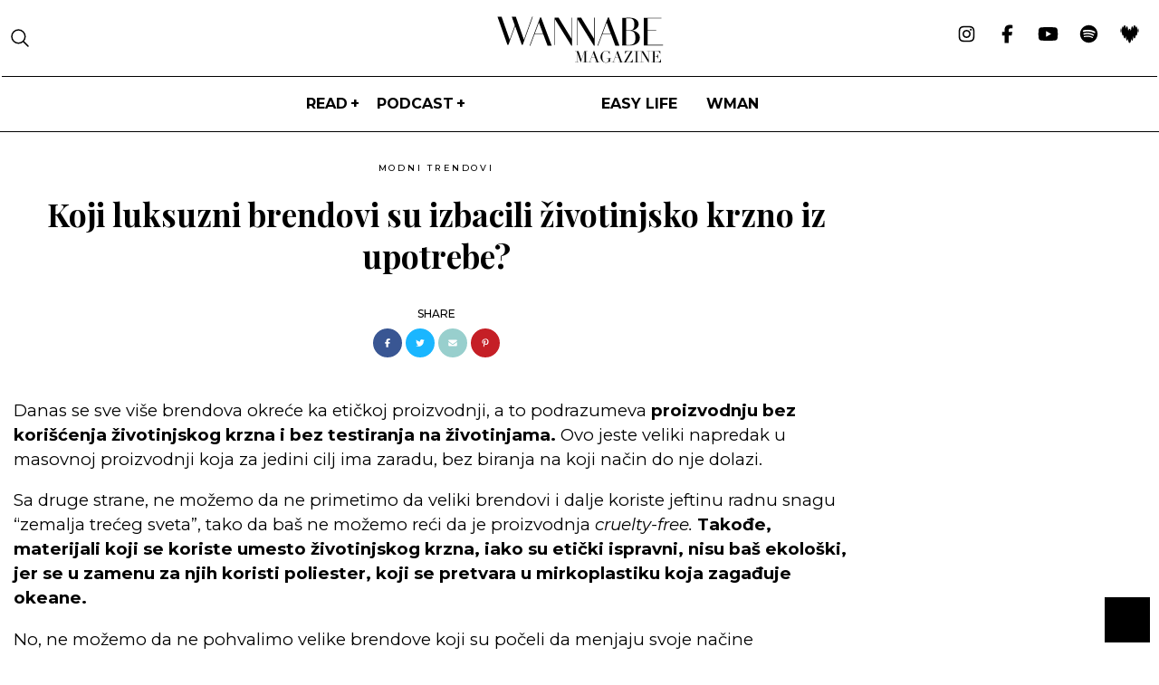

--- FILE ---
content_type: text/html; charset=utf-8
request_url: https://www.google.com/recaptcha/api2/aframe
body_size: 267
content:
<!DOCTYPE HTML><html><head><meta http-equiv="content-type" content="text/html; charset=UTF-8"></head><body><script nonce="jl9DOzlEYY2pUkIhgb5G-g">/** Anti-fraud and anti-abuse applications only. See google.com/recaptcha */ try{var clients={'sodar':'https://pagead2.googlesyndication.com/pagead/sodar?'};window.addEventListener("message",function(a){try{if(a.source===window.parent){var b=JSON.parse(a.data);var c=clients[b['id']];if(c){var d=document.createElement('img');d.src=c+b['params']+'&rc='+(localStorage.getItem("rc::a")?sessionStorage.getItem("rc::b"):"");window.document.body.appendChild(d);sessionStorage.setItem("rc::e",parseInt(sessionStorage.getItem("rc::e")||0)+1);localStorage.setItem("rc::h",'1768708287763');}}}catch(b){}});window.parent.postMessage("_grecaptcha_ready", "*");}catch(b){}</script></body></html>